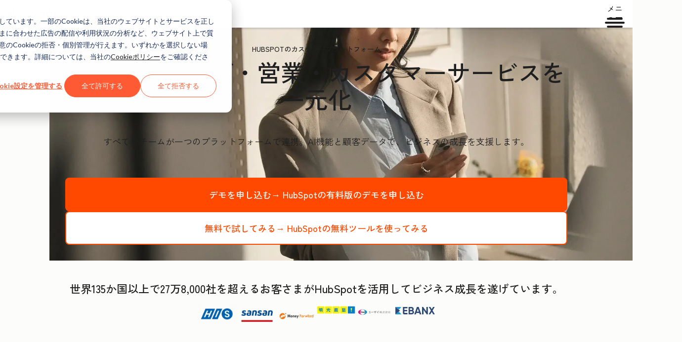

--- FILE ---
content_type: application/javascript
request_url: https://www.hubspot.jp/hubfs/hub_generated/module_assets/1/194032616504/1767716238983/module_WTM_-_WF_-_Page_Header_-_Human.min.js
body_size: -533
content:
var module_194032616504=void 0;
//# sourceURL=https://53.fs1.hubspotusercontent-na1.net/hubfs/53/hub_generated/module_assets/1/194032616504/1767716238983/module_WTM_-_WF_-_Page_Header_-_Human.js

--- FILE ---
content_type: application/javascript
request_url: https://www.hubspot.jp/hubfs/hub_generated/template_assets/1/180019264802/1762952720600/template_check-animated-svg.min.js
body_size: -170
content:
(()=>{"use strict";document.addEventListener("DOMContentLoaded",async()=>{document.querySelectorAll("[data-csol-svg-source]").forEach(async t=>{var e;const r=t.getAttribute("data-csol-svg-source");if(r)try{const i=await fetch(r),a=await i.text(),n=(new DOMParser).parseFromString(a,"image/svg+xml"),s=t=>Boolean(t.querySelectorAll("animate, set, animateMotion, animateTransform").length);if((t=>[...t.querySelectorAll("script")].some(t=>t.innerHTML.includes("animate")||t.innerHTML.includes("requestAnimationFrame")||t.innerHTML.includes("setInterval")))(n)||s(n)){const i=document.createElement("object");i.setAttribute("type","image/svg+xml"),i.setAttribute("class",t.getAttribute("class")||""),i.setAttribute("data",r),i.setAttribute("width",t.getAttribute("width")||""),i.setAttribute("height",t.getAttribute("height")||""),(null===(e=t.alt)||void 0===e?void 0:e.length)?i.setAttribute("aria-label",t.alt):i.setAttribute("aria-hidden","true");const{parentElement:a}=t;if(!a)return;Boolean(a.style.height)||(a.style.height=`${a.clientHeight}px`,i.addEventListener("load",()=>{a.style.height=""})),t.replaceWith(i)}}catch(t){console.error("There has been a problem with your fetch operation:",t)}})})})();
//# sourceURL=https://53.fs1.hubspotusercontent-na1.net/hubfs/53/hub_generated/template_assets/1/180019264802/1762952720600/template_check-animated-svg.js

--- FILE ---
content_type: application/javascript
request_url: https://www.hubspot.jp/hubfs/hub_generated/module_assets/1/193936998729/1754456457083/module_WTM_-_WF_-_Rotating_SVG.min.js
body_size: -726
content:
var module_193936998729=void 0;
//# sourceURL=https://53.fs1.hubspotusercontent-na1.net/hubfs/53/hub_generated/module_assets/1/193936998729/1754456457083/module_WTM_-_WF_-_Rotating_SVG.js

--- FILE ---
content_type: application/javascript
request_url: https://www.hubspot.jp/hubfs/hub_generated/module_assets/1/195084536168/1756920024389/module_WTM_-_WF_-_Customer_Platform.min.js
body_size: -650
content:
var module_195084536168=void 0;
//# sourceURL=https://53.fs1.hubspotusercontent-na1.net/hubfs/53/hub_generated/module_assets/1/195084536168/1756920024389/module_WTM_-_WF_-_Customer_Platform.js

--- FILE ---
content_type: image/svg+xml
request_url: https://www.hubspot.es/hubfs/Imported%20sitepage%20images/logo-ebanx--color-1-2.svg
body_size: 1132
content:
<svg xmlns="http://www.w3.org/2000/svg" xmlns:xlink="http://www.w3.org/1999/xlink" width="138" height="26" viewBox="0 0 138 26">
    <defs>
        <path id="a" d="M.038.005H21.37v25.981H.038z"/>
    </defs>
    <g fill="none" fill-rule="evenodd">
        <path fill="#2397D4" d="M.23 0l11.772 9.631L20.578.338A.202.202 0 0 0 20.43 0H.23zM.23 26l11.772-9.631 8.576 9.293a.202.202 0 0 1-.148.338H.23z"/>
        <path fill="#2F4A75" d="M.36.05L15.991 12.83a.221.221 0 0 1 0 .342L.359 25.949A.22.22 0 0 1 0 25.78V.22A.22.22 0 0 1 .36.05M59.937 17.876c-.1-1.593-1.48-2.802-3.07-2.802h-5.81v6.124h5.889c1.818 0 3.11-1.417 2.991-3.322m-8.88-12.908v5.324c0 .12.097.217.216.217h4.895c1.685 0 2.913-1.372 2.765-3.146-.123-1.47-1.408-2.57-2.88-2.57h-4.82a.176.176 0 0 0-.175.175m13.96 13.484c0 4.453-3.592 7.534-8.072 7.534H46.158a.211.211 0 0 1-.21-.21V.21c0-.114.092-.207.206-.207h10.014c4.37 0 7.887 2.97 7.887 7.312 0 2.227-.925 3.972-2.443 5.197 2.073 1.188 3.406 3.23 3.406 5.939M81.782 16.267l-3.286-9.815a.193.193 0 0 0-.366 0l-3.288 9.815a.193.193 0 0 0 .183.255H81.6c.132 0 .225-.13.183-.255m1.539 5.043H73.266a.193.193 0 0 0-.182.132l-1.467 4.413a.194.194 0 0 1-.183.132h-5.107a.193.193 0 0 1-.182-.258L75.082.134c.027-.078.1-.13.183-.13h6.058c.082 0 .155.052.182.13l8.974 25.595a.193.193 0 0 1-.182.258h-5.143a.193.193 0 0 1-.183-.132l-1.468-4.413a.192.192 0 0 0-.182-.132M113.195.214v25.563a.209.209 0 0 1-.208.21h-3.571a.207.207 0 0 1-.17-.09L98.197 10.1v15.677a.209.209 0 0 1-.208.21h-4.693a.209.209 0 0 1-.209-.21V.214c0-.116.093-.21.209-.21h3.57a.21.21 0 0 1 .172.09l11.046 15.76V.213c0-.116.094-.21.209-.21h4.693c.115 0 .208.094.208.21"/>
        <g transform="translate(116.21)">
            <mask id="b" fill="#fff">
                <use xlink:href="#a"/>
            </mask>
            <path fill="#2F4A75" d="M15.66 25.88l-4.787-8.043a.217.217 0 0 0-.372 0L5.713 25.88a.218.218 0 0 1-.186.106H.256a.217.217 0 0 1-.187-.328L7.73 12.772a.213.213 0 0 0 0-.221L.476.334A.218.218 0 0 1 .662.005h5.272c.077 0 .148.04.187.106L10.5 7.486c.084.141.29.141.373 0L15.252.11a.216.216 0 0 1 .187-.106h5.27c.17 0 .274.183.187.329l-7.254 12.18a.214.214 0 0 0 0 .222l7.699 12.922a.217.217 0 0 1-.186.328h-5.31a.218.218 0 0 1-.185-.106" mask="url(#b)"/>
        </g>
        <path fill="#2F4A75" d="M32.615 21.074a1.356 1.356 0 0 1-1.184-1.345v-4.27c0-.11.09-.199.2-.199h9.414a.2.2 0 0 0 .199-.2v-4.425a.2.2 0 0 0-.2-.2h-9.412a.2.2 0 0 1-.2-.201v-5.13c0-.11.089-.2.2-.2H41.97a.2.2 0 0 0 .2-.2V.204a.2.2 0 0 0-.2-.2H26.52a.2.2 0 0 0-.199.2V21.14a4.85 4.85 0 0 0 4.845 4.855h11.19v-4.921h-9.74z"/>
    </g>
</svg>
